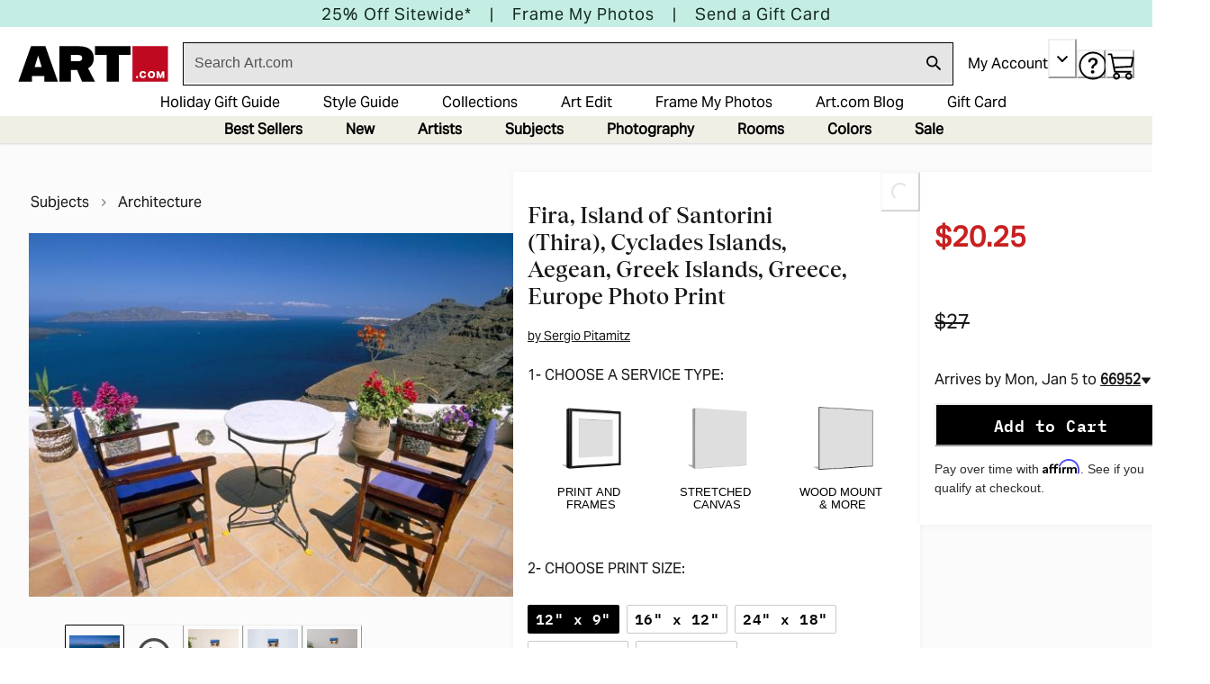

--- FILE ---
content_type: application/javascript; charset=utf-8
request_url: https://sv.art.com/tpTracking/loader/load.js?sv_cid=4291_04311&url=https%3A%2F%2Fwww.art.com%2Fproducts%2Fp13733795000-sa-i6470795%2Fsergio-pitamitz-fira-island-of-santorini-thira-cyclades-islands-aegean-greek-islands-greece-europe.htm%3FPODConfigID%3D4990619%26sOrigID%3D43592%26upi%3DPFLCEO0&sessionid=283aec3117680fd4fbdd34db8dc4d73c&v=1766819019728&referrer=&tzoffset=0000&bi=1280%2C720%2C1280%2C720&dd=%22iHjobdQ1L1QHmw5yAfQvQWn3bhslbd01L1Q1mfjID89ebksJ2kt1LkbY2CnqmfjID89eKkhvQwz1Q1a1goq0dosaKusJKfQObkhvgoZs%22&firesv=1&firerkdms=0&sv_statictag=0
body_size: 412
content:
var el,tracker,urls=["https://track.securedvisit.com/tp/[base64]/tp.gif"];if(window._svt&&window._svt._getTrackerByName){tracker=window._svt._getTrackerByName();for(var i=0;i<urls.length;i++){el=tracker._createTrackingPixel(urls[i]);el=null;}}